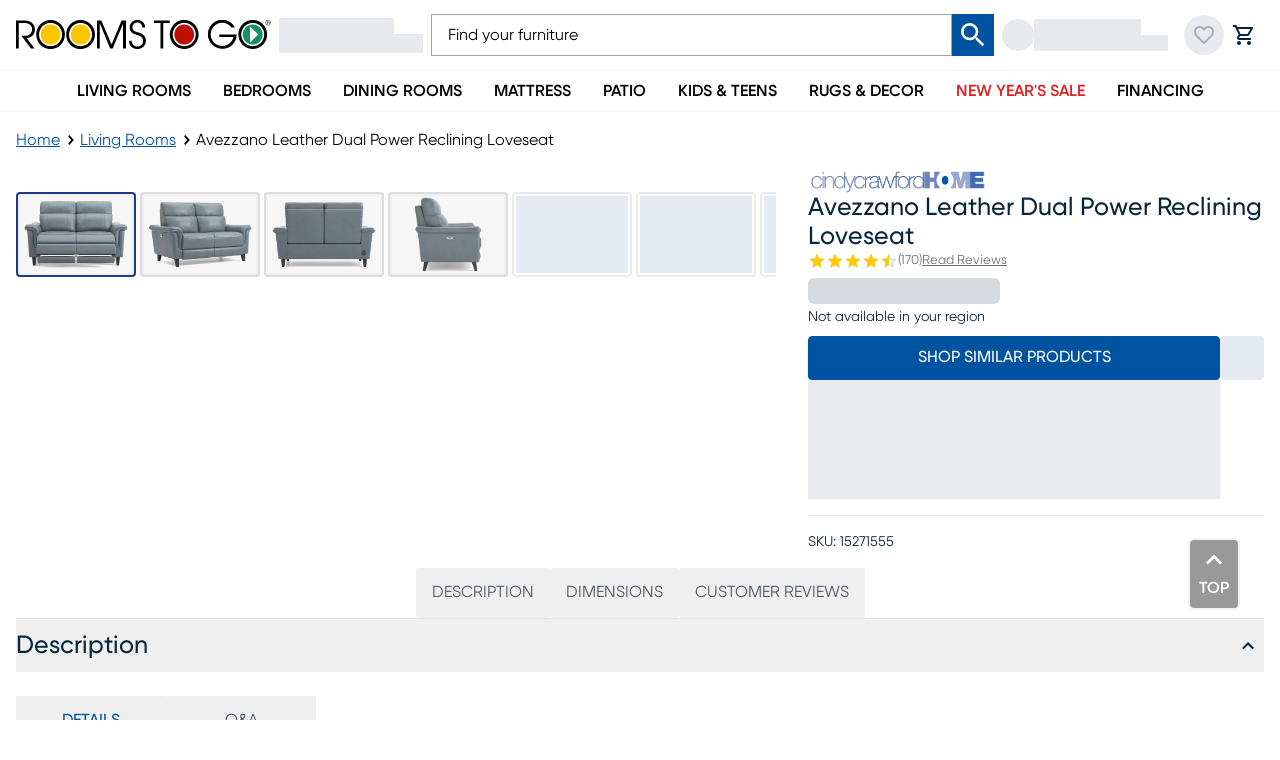

--- FILE ---
content_type: text/css; charset=UTF-8
request_url: https://www.roomstogo.com/furniture/product/_next/static/chunks/71a213232cb1f2fc.css
body_size: 1688
content:
.rdp-root{--rdp-accent-color:blue;--rdp-accent-background-color:#f0f0ff;--rdp-day-height:44px;--rdp-day-width:44px;--rdp-day_button-border-radius:100%;--rdp-day_button-border:2px solid transparent;--rdp-day_button-height:42px;--rdp-day_button-width:42px;--rdp-selected-border:2px solid var(--rdp-accent-color);--rdp-disabled-opacity:.5;--rdp-outside-opacity:.75;--rdp-today-color:var(--rdp-accent-color);--rdp-dropdown-gap:.5rem;--rdp-months-gap:2rem;--rdp-nav_button-disabled-opacity:.5;--rdp-nav_button-height:2.25rem;--rdp-nav_button-width:2.25rem;--rdp-nav-height:2.75rem;--rdp-range_middle-background-color:var(--rdp-accent-background-color);--rdp-range_middle-color:inherit;--rdp-range_start-color:white;--rdp-range_start-background:linear-gradient(var(--rdp-gradient-direction),transparent 50%,var(--rdp-range_middle-background-color)50%);--rdp-range_start-date-background-color:var(--rdp-accent-color);--rdp-range_end-background:linear-gradient(var(--rdp-gradient-direction),var(--rdp-range_middle-background-color)50%,transparent 50%);--rdp-range_end-color:white;--rdp-range_end-date-background-color:var(--rdp-accent-color);--rdp-week_number-border-radius:100%;--rdp-week_number-border:2px solid transparent;--rdp-week_number-height:var(--rdp-day-height);--rdp-week_number-opacity:.75;--rdp-week_number-width:var(--rdp-day-width);--rdp-weeknumber-text-align:center;--rdp-weekday-opacity:.75;--rdp-weekday-padding:.5rem 0rem;--rdp-weekday-text-align:center;--rdp-gradient-direction:90deg;--rdp-animation_duration:.3s;--rdp-animation_timing:cubic-bezier(.4,0,.2,1)}.rdp-root[dir=rtl]{--rdp-gradient-direction:-90deg}.rdp-root[data-broadcast-calendar=true]{--rdp-outside-opacity:unset}.rdp-root{box-sizing:border-box;position:relative}.rdp-root *{box-sizing:border-box}.rdp-day{width:var(--rdp-day-width);height:var(--rdp-day-height);text-align:center}.rdp-day_button{cursor:pointer;font:inherit;color:inherit;width:var(--rdp-day_button-width);height:var(--rdp-day_button-height);border:var(--rdp-day_button-border);border-radius:var(--rdp-day_button-border-radius);background:0 0;justify-content:center;align-items:center;margin:0;padding:0;display:flex}.rdp-day_button:disabled{cursor:revert}.rdp-caption_label{z-index:1;white-space:nowrap;border:0;align-items:center;display:inline-flex;position:relative}.rdp-dropdown:focus-visible~.rdp-caption_label{outline:5px auto highlight;outline:5px auto -webkit-focus-ring-color}.rdp-button_next,.rdp-button_previous{cursor:pointer;font:inherit;color:inherit;appearance:none;width:var(--rdp-nav_button-width);height:var(--rdp-nav_button-height);background:0 0;border:none;justify-content:center;align-items:center;margin:0;padding:0;display:inline-flex;position:relative}.rdp-button_next:disabled,.rdp-button_next[aria-disabled=true],.rdp-button_previous:disabled,.rdp-button_previous[aria-disabled=true]{cursor:revert;opacity:var(--rdp-nav_button-disabled-opacity)}.rdp-chevron{fill:var(--rdp-accent-color);display:inline-block}.rdp-root[dir=rtl] .rdp-nav .rdp-chevron{transform-origin:50%;transform:rotate(180deg)}.rdp-dropdowns{align-items:center;gap:var(--rdp-dropdown-gap);display:inline-flex;position:relative}.rdp-dropdown{z-index:2;opacity:0;appearance:none;width:100%;cursor:inherit;line-height:inherit;border:none;margin:0;padding:0;position:absolute;inset-block:0;inset-inline-start:0}.rdp-dropdown_root{align-items:center;display:inline-flex;position:relative}.rdp-dropdown_root[data-disabled=true] .rdp-chevron{opacity:var(--rdp-disabled-opacity)}.rdp-month_caption{height:var(--rdp-nav-height);align-content:center;font-size:large;font-weight:700;display:flex}.rdp-root[data-nav-layout=around] .rdp-month,.rdp-root[data-nav-layout=after] .rdp-month{position:relative}.rdp-root[data-nav-layout=around] .rdp-month_caption{justify-content:center;margin-inline-start:var(--rdp-nav_button-width);margin-inline-end:var(--rdp-nav_button-width);position:relative}.rdp-root[data-nav-layout=around] .rdp-button_previous{inset-inline-start:0;height:var(--rdp-nav-height);display:inline-flex;position:absolute;top:0}.rdp-root[data-nav-layout=around] .rdp-button_next{inset-inline-end:0;height:var(--rdp-nav-height);justify-content:center;display:inline-flex;position:absolute;top:0}.rdp-months{gap:var(--rdp-months-gap);flex-wrap:wrap;max-width:fit-content;display:flex;position:relative}.rdp-month_grid{border-collapse:collapse}.rdp-nav{height:var(--rdp-nav-height);align-items:center;display:flex;position:absolute;inset-block-start:0;inset-inline-end:0}.rdp-weekday{opacity:var(--rdp-weekday-opacity);padding:var(--rdp-weekday-padding);text-align:var(--rdp-weekday-text-align);text-transform:var(--rdp-weekday-text-transform);font-size:smaller;font-weight:500}.rdp-week_number{opacity:var(--rdp-week_number-opacity);height:var(--rdp-week_number-height);width:var(--rdp-week_number-width);border:var(--rdp-week_number-border);border-radius:var(--rdp-week_number-border-radius);text-align:var(--rdp-weeknumber-text-align);font-size:small;font-weight:400}.rdp-today:not(.rdp-outside){color:var(--rdp-today-color)}.rdp-selected{font-size:large;font-weight:700}.rdp-selected .rdp-day_button{border:var(--rdp-selected-border)}.rdp-outside{opacity:var(--rdp-outside-opacity)}.rdp-disabled:not(.rdp-selected){opacity:var(--rdp-disabled-opacity)}.rdp-hidden{visibility:hidden;color:var(--rdp-range_start-color)}.rdp-range_start{background:var(--rdp-range_start-background)}.rdp-range_start .rdp-day_button{background-color:var(--rdp-range_start-date-background-color);color:var(--rdp-range_start-color)}.rdp-range_middle{background-color:var(--rdp-range_middle-background-color)}.rdp-range_middle .rdp-day_button{border:unset;border-radius:unset;color:var(--rdp-range_middle-color)}.rdp-range_end{background:var(--rdp-range_end-background);color:var(--rdp-range_end-color)}.rdp-range_end .rdp-day_button{color:var(--rdp-range_start-color);background-color:var(--rdp-range_end-date-background-color)}.rdp-range_start.rdp-range_end{background:revert}.rdp-focusable{cursor:pointer}@keyframes rdp-slide_in_left{0%{transform:translate(-100%)}to{transform:translate(0)}}@keyframes rdp-slide_in_right{0%{transform:translate(100%)}to{transform:translate(0)}}@keyframes rdp-slide_out_left{0%{transform:translate(0)}to{transform:translate(-100%)}}@keyframes rdp-slide_out_right{0%{transform:translate(0)}to{transform:translate(100%)}}.rdp-weeks_before_enter{animation:rdp-slide_in_left var(--rdp-animation_duration)var(--rdp-animation_timing)forwards}.rdp-weeks_before_exit{animation:rdp-slide_out_left var(--rdp-animation_duration)var(--rdp-animation_timing)forwards}.rdp-weeks_after_enter{animation:rdp-slide_in_right var(--rdp-animation_duration)var(--rdp-animation_timing)forwards}.rdp-weeks_after_exit{animation:rdp-slide_out_right var(--rdp-animation_duration)var(--rdp-animation_timing)forwards}.rdp-root[dir=rtl] .rdp-weeks_after_enter{animation:rdp-slide_in_left var(--rdp-animation_duration)var(--rdp-animation_timing)forwards}.rdp-root[dir=rtl] .rdp-weeks_before_exit{animation:rdp-slide_out_right var(--rdp-animation_duration)var(--rdp-animation_timing)forwards}.rdp-root[dir=rtl] .rdp-weeks_before_enter{animation:rdp-slide_in_right var(--rdp-animation_duration)var(--rdp-animation_timing)forwards}.rdp-root[dir=rtl] .rdp-weeks_after_exit{animation:rdp-slide_out_left var(--rdp-animation_duration)var(--rdp-animation_timing)forwards}@keyframes rdp-fade_in{0%{opacity:0}to{opacity:1}}@keyframes rdp-fade_out{0%{opacity:1}to{opacity:0}}.rdp-caption_after_enter{animation:rdp-fade_in var(--rdp-animation_duration)var(--rdp-animation_timing)forwards}.rdp-caption_after_exit{animation:rdp-fade_out var(--rdp-animation_duration)var(--rdp-animation_timing)forwards}.rdp-caption_before_enter{animation:rdp-fade_in var(--rdp-animation_duration)var(--rdp-animation_timing)forwards}.rdp-caption_before_exit{animation:rdp-fade_out var(--rdp-animation_duration)var(--rdp-animation_timing)forwards}
